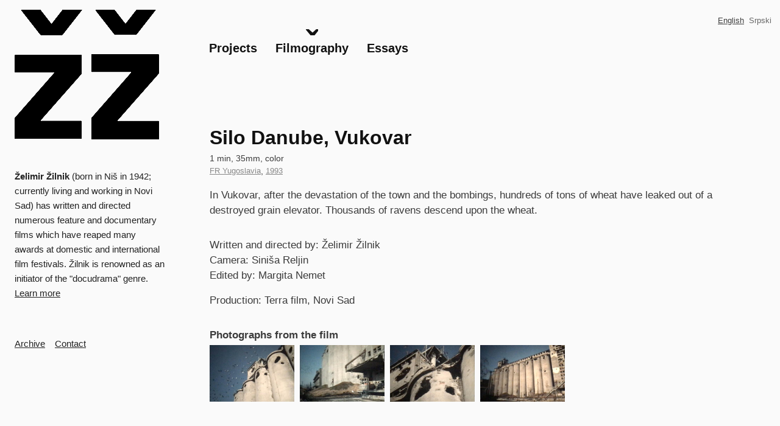

--- FILE ---
content_type: text/html; charset=UTF-8
request_url: https://zilnikzelimir.net/silo-danube-vukovar?page=0
body_size: 11207
content:


<!-- THEME DEBUG -->
<!-- THEME HOOK: 'html' -->
<!-- FILE NAME SUGGESTIONS:
   ▪️ html--node--88.html.twig
   ▪️ html--node--%.html.twig
   ▪️ html--node.html.twig
   ✅ html.html.twig
-->
<!-- BEGIN OUTPUT from 'themes/contrib/bartik/templates/classy/layout/html.html.twig' -->
<!DOCTYPE html>
<html lang="en" dir="ltr" prefix="content: http://purl.org/rss/1.0/modules/content/  dc: http://purl.org/dc/terms/  foaf: http://xmlns.com/foaf/0.1/  og: http://ogp.me/ns#  rdfs: http://www.w3.org/2000/01/rdf-schema#  schema: http://schema.org/  sioc: http://rdfs.org/sioc/ns#  sioct: http://rdfs.org/sioc/types#  skos: http://www.w3.org/2004/02/skos/core#  xsd: http://www.w3.org/2001/XMLSchema# ">
  <head>
    <meta charset="utf-8" />
<meta name="Generator" content="Drupal 10 (https://www.drupal.org)" />
<meta name="MobileOptimized" content="width" />
<meta name="HandheldFriendly" content="true" />
<meta name="viewport" content="width=device-width, initial-scale=1.0" />
<link rel="icon" href="/sites/default/files/favicon.png" type="image/png" />
<link rel="alternate" hreflang="en" href="https://zilnikzelimir.net/silo-danube-vukovar" />
<link rel="alternate" hreflang="sr" href="https://zilnikzelimir.net/sr/silos-dunav-vukovar" />
<link rel="canonical" href="https://zilnikzelimir.net/silo-danube-vukovar" />
<link rel="shortlink" href="https://zilnikzelimir.net/node/88" />

    <title>Silo Danube, Vukovar | Želimir Žilnik</title>
    <link rel="stylesheet" media="all" href="/sites/default/files/css/css_J6OnoIvhcmGeSnt366_KwzOVLOIp--hI0CRdBwIH9MY.css?delta=0&amp;language=en&amp;theme=zz_theme&amp;include=eJxtjEEOAiEMAD-E9EmmQEXcsjVt0YXXm2jiwXiZw2QyWVg0yQGFLjjYQxYlKDruyBFveASb5tQhoVFIqN42yIxmM_5Rncywkn02u2hHbutbVZaEfDKf3PYa1jr7lTr9-kejp8GbsUsZTC8mk0C8" />
<link rel="stylesheet" media="all" href="/sites/default/files/css/css_y9Sz5daXMr_nnIC4qhSY5F_B6-nLtM6VYK6acsjrTa4.css?delta=1&amp;language=en&amp;theme=zz_theme&amp;include=eJxtjEEOAiEMAD-E9EmmQEXcsjVt0YXXm2jiwXiZw2QyWVg0yQGFLjjYQxYlKDruyBFveASb5tQhoVFIqN42yIxmM_5Rncywkn02u2hHbutbVZaEfDKf3PYa1jr7lTr9-kejp8GbsUsZTC8mk0C8" />
<link rel="stylesheet" media="print" href="/sites/default/files/css/css_pdrnanyhHyqXrm1JE4zroZn4agIfFasZiBMfNa0uSfE.css?delta=2&amp;language=en&amp;theme=zz_theme&amp;include=eJxtjEEOAiEMAD-E9EmmQEXcsjVt0YXXm2jiwXiZw2QyWVg0yQGFLjjYQxYlKDruyBFveASb5tQhoVFIqN42yIxmM_5Rncywkn02u2hHbutbVZaEfDKf3PYa1jr7lTr9-kejp8GbsUsZTC8mk0C8" />
<link rel="stylesheet" media="all" href="//cdnjs.cloudflare.com/ajax/libs/simple-line-icons/2.4.1/css/simple-line-icons.css" />
<link rel="stylesheet" media="all" href="/sites/default/files/css/css_95M3Eu7ycmZW6uqSscmvF70VgneW8SOm0y1o83I69Aw.css?delta=4&amp;language=en&amp;theme=zz_theme&amp;include=eJxtjEEOAiEMAD-E9EmmQEXcsjVt0YXXm2jiwXiZw2QyWVg0yQGFLjjYQxYlKDruyBFveASb5tQhoVFIqN42yIxmM_5Rncywkn02u2hHbutbVZaEfDKf3PYa1jr7lTr9-kejp8GbsUsZTC8mk0C8" />

    
  </head>
  <body class="layout-one-sidebar layout-sidebar-first path-node page-node-type-film">
        <a href="#main-content" class="visually-hidden focusable skip-link">
      Skip to main content
    </a>
    
    

<!-- THEME DEBUG -->
<!-- THEME HOOK: 'off_canvas_page_wrapper' -->
<!-- BEGIN OUTPUT from 'core/modules/system/templates/off-canvas-page-wrapper.html.twig' -->
  <div class="dialog-off-canvas-main-canvas" data-off-canvas-main-canvas>
    

<!-- THEME DEBUG -->
<!-- THEME HOOK: 'page' -->
<!-- FILE NAME SUGGESTIONS:
   ▪️ page--node--88.html.twig
   ▪️ page--node--%.html.twig
   ▪️ page--node.html.twig
   ✅ page.html.twig
-->
<!-- 💡 BEGIN CUSTOM TEMPLATE OUTPUT from 'themes/custom/zz_theme/templates/page.html.twig' -->
<div id="page-wrapper">
  <div id="page">
    <header id="header" class="header" role="banner" aria-label="Site header">
      <div class="section layout-container clearfix">
        
        

<!-- THEME DEBUG -->
<!-- THEME HOOK: 'region' -->
<!-- FILE NAME SUGGESTIONS:
   ✅ region--header.html.twig
   ▪️ region.html.twig
-->
<!-- 💡 BEGIN CUSTOM TEMPLATE OUTPUT from 'themes/custom/zz_theme/templates/region--header.html.twig' -->
  <div class="clearfix region region-header">
    

<!-- THEME DEBUG -->
<!-- THEME HOOK: 'block' -->
<!-- FILE NAME SUGGESTIONS:
   ▪️ block--zz-theme-branding.html.twig
   ✅ block--system-branding-block.html.twig
   ▪️ block--system.html.twig
   ▪️ block.html.twig
-->
<!-- 💡 BEGIN CUSTOM TEMPLATE OUTPUT from 'themes/custom/zz_theme/templates/blocks/block--system-branding-block.html.twig' -->
<div id="block-zz-theme-branding" class="clearfix site-branding block block-system block-system-branding-block">
  
    
        <a href="/index.php/" title="Home" rel="home" class="site-branding__logo">
      <img src="/sites/default/files/zz_logo_0.png" alt="Home" />
    </a>
        <div class="site-branding__text">
              <div class="site-branding__name">
          <a href="/index.php/" title="Home" rel="home">Želimir Žilnik</a>
        </div>
                </div>
  </div>

<!-- END CUSTOM TEMPLATE OUTPUT from 'themes/custom/zz_theme/templates/blocks/block--system-branding-block.html.twig' -->



<!-- THEME DEBUG -->
<!-- THEME HOOK: 'block' -->
<!-- FILE NAME SUGGESTIONS:
   ▪️ block--main.html.twig
   ▪️ block--system-menu-block--main-menu.html.twig
   ✅ block--system-menu-block.html.twig
   ▪️ block--system.html.twig
   ▪️ block.html.twig
-->
<!-- 💡 BEGIN CUSTOM TEMPLATE OUTPUT from 'themes/custom/zz_theme/templates/blocks/block--system-menu-block.html.twig' -->
<nav role="navigation" aria-labelledby="block-main-menu" id="block-main" class="block block-menu navigation menu--main-menu">
            
  <h2 class="visually-hidden" id="block-main-menu">Main</h2>
  

        <div class="content">
            <div class="menu-toggle-target menu-toggle-target-show" id="show-block-main"></div>
      <div class="menu-toggle-target" id="hide-block-main"></div>
      <a class="menu-toggle" href="#show-block-main">Show &mdash; Main</a>
      <a class="menu-toggle menu-toggle--hide" href="#hide-block-main">Hide &mdash; Main</a>
      

<!-- THEME DEBUG -->
<!-- THEME HOOK: 'menu__main_menu' -->
<!-- FILE NAME SUGGESTIONS:
   ▪️ menu--main-menu.html.twig
   ✅ menu.html.twig
-->
<!-- 💡 BEGIN CUSTOM TEMPLATE OUTPUT from 'themes/custom/zz_theme/templates/menu.html.twig' -->


                       <ul class="clearfix menu-main-menu">     
               
      
            <li class="item-projects item__parent menu-main-menu-item item__expanded menu-main-menu-item-expanded icon-arrow-down">                <a href="/projects" class="expandable__link menu-main-menu-link" data-drupal-link-system-path="projects">Projects</a>
                                         <ul class="clearfix menu-main-menu-submenu">     
               
      
            <li class="item-past-•-an-introduction-to-the-problem menu-main-menu-item icon-arrow-down">                <a href="/project/past-an-introduction-to-the-problem" title="Past: an Introduction to the Problem is part of the “Peripheral Visions—Towards Trans(l)national Publishing Culture,” a partnership project implemented by the Kulturtreger, Maska, eipcp, kuda.org, Kontrapunkt, Multimedia Institute" class="menu-main-menu-link" data-drupal-link-system-path="node/112">Past • An Introduction to the Problem</a>
              </li>
               
      
            <li class="item-shadow-citizens menu-main-menu-item icon-arrow-down">                <a href="/project/zelimir-zilnik-shadow-citizens" class="menu-main-menu-link" data-drupal-link-system-path="node/73">Shadow citizens</a>
              </li>
               
      
            <li class="item-an-introduction-to-the-past menu-main-menu-item icon-arrow-down">                <a href="/project/introduction-past" class="menu-main-menu-link" data-drupal-link-system-path="node/72">An introduction to the past</a>
              </li>
               
      
            <li class="item-for-an-idea-–-against-the-status-quo menu-main-menu-item icon-arrow-down">                <a href="/project/idea-against-status-quo" class="menu-main-menu-link" data-drupal-link-system-path="node/71">For an Idea – Against the Status Quo</a>
              </li>
        </ul>
                 </li>
               
      
            <li class="item-filmography menu-main-menu-item icon-arrow-down">                <a href="/filmography" class="menu-main-menu-link" data-drupal-link-system-path="filmography">Filmography</a>
              </li>
               
      
            <li class="item-essays menu-main-menu-item icon-arrow-down">                <a href="/essays" class="menu-main-menu-link" data-drupal-link-system-path="essays">Essays</a>
              </li>
        </ul>
   

<!-- END CUSTOM TEMPLATE OUTPUT from 'themes/custom/zz_theme/templates/menu.html.twig' -->


    </div>
  </nav>

<!-- END CUSTOM TEMPLATE OUTPUT from 'themes/custom/zz_theme/templates/blocks/block--system-menu-block.html.twig' -->



<!-- THEME DEBUG -->
<!-- THEME HOOK: 'block' -->
<!-- FILE NAME SUGGESTIONS:
   ▪️ block--languageswitcher-2.html.twig
   ▪️ block--language-block--language-interface.html.twig
   ▪️ block--language-block.html.twig
   ▪️ block--language.html.twig
   ✅ block.html.twig
-->
<!-- 💡 BEGIN CUSTOM TEMPLATE OUTPUT from 'themes/custom/zz_theme/templates/blocks/block.html.twig' -->
<div class="language-switcher-language-url grey block block-language block-language-blocklanguage-interface" id="block-languageswitcher-2" role="navigation">
  
    
      <div class="content">
      

<!-- THEME DEBUG -->
<!-- THEME HOOK: 'links__language_block' -->
<!-- FILE NAME SUGGESTIONS:
   ▪️ links--language-block.html.twig
   ✅ links.html.twig
-->
<!-- 💡 BEGIN CUSTOM TEMPLATE OUTPUT from 'themes/custom/zz_theme/templates/links.html.twig' -->
<ul class="links"><li hreflang="en" data-drupal-link-query="{&quot;page&quot;:&quot;0&quot;}" data-drupal-link-system-path="node/88" class="en grey is-active" aria-current="page"><a href="/silo-danube-vukovar?page=0" class="language-link is-active" hreflang="en" data-drupal-link-query="{&quot;page&quot;:&quot;0&quot;}" data-drupal-link-system-path="node/88" aria-current="page">English</a></li><li hreflang="sr" data-drupal-link-query="{&quot;page&quot;:&quot;0&quot;}" data-drupal-link-system-path="node/88" class="sr"><a href="/sr/silos-dunav-vukovar?page=0" class="language-link" hreflang="sr" data-drupal-link-query="{&quot;page&quot;:&quot;0&quot;}" data-drupal-link-system-path="node/88">Srpski</a></li></ul>
<!-- END CUSTOM TEMPLATE OUTPUT from 'themes/custom/zz_theme/templates/links.html.twig' -->


    </div>
  </div>

<!-- END CUSTOM TEMPLATE OUTPUT from 'themes/custom/zz_theme/templates/blocks/block.html.twig' -->


  </div>

<!-- END CUSTOM TEMPLATE OUTPUT from 'themes/custom/zz_theme/templates/region--header.html.twig' -->


        
      </div>
     
    </header>
    
          <div class="highlighted">
        <aside class="layout-container section clearfix" role="complementary">
          

<!-- THEME DEBUG -->
<!-- THEME HOOK: 'region' -->
<!-- FILE NAME SUGGESTIONS:
   ▪️ region--highlighted.html.twig
   ✅ region.html.twig
-->
<!-- BEGIN OUTPUT from 'themes/contrib/bartik/templates/classy/layout/region.html.twig' -->
  <div class="region region-highlighted">
    

<!-- THEME DEBUG -->
<!-- THEME HOOK: 'block' -->
<!-- FILE NAME SUGGESTIONS:
   ▪️ block--zz-theme-messages.html.twig
   ✅ block--system-messages-block.html.twig
   ▪️ block--system.html.twig
   ▪️ block.html.twig
-->
<!-- BEGIN OUTPUT from 'core/modules/system/templates/block--system-messages-block.html.twig' -->
<div data-drupal-messages-fallback class="hidden"></div>

<!-- END OUTPUT from 'core/modules/system/templates/block--system-messages-block.html.twig' -->


  </div>

<!-- END OUTPUT from 'themes/contrib/bartik/templates/classy/layout/region.html.twig' -->


        </aside>
      </div>
            <div id="main-wrapper" class="layout-main-wrapper layout-container clearfix">
      <div id="main" class="layout-main clearfix">
                <main id="content" class="column main-content" role="main">
          <section class="section">
            <a id="main-content" tabindex="-1"></a>
            

<!-- THEME DEBUG -->
<!-- THEME HOOK: 'region' -->
<!-- FILE NAME SUGGESTIONS:
   ▪️ region--content.html.twig
   ✅ region.html.twig
-->
<!-- BEGIN OUTPUT from 'themes/contrib/bartik/templates/classy/layout/region.html.twig' -->
  <div class="region region-content">
    

<!-- THEME DEBUG -->
<!-- THEME HOOK: 'node' -->
<!-- FILE NAME SUGGESTIONS:
   ▪️ node--88--full.html.twig
   ▪️ node--88.html.twig
   ▪️ node--film--full.html.twig
   ✅ node--film.html.twig
   ▪️ node--full.html.twig
   ▪️ node.html.twig
-->
<!-- 💡 BEGIN CUSTOM TEMPLATE OUTPUT from 'themes/custom/zz_theme/templates/node/node--film.html.twig' -->



<article data-history-node-id="88" about="/silo-danube-vukovar" class="node node--type-film node-film node--view-mode-full clearfix">
  <header>
    
        
    
    <h1 class="node__title">
      

<!-- THEME DEBUG -->
<!-- THEME HOOK: 'field' -->
<!-- FILE NAME SUGGESTIONS:
   ▪️ field--node--title--film.html.twig
   ✅ field--node--title.html.twig
   ▪️ field--node--film.html.twig
   ▪️ field--title.html.twig
   ▪️ field--string.html.twig
   ▪️ field.html.twig
-->
<!-- BEGIN OUTPUT from 'themes/contrib/bartik/templates/classy/field/field--node--title.html.twig' -->
<span class="field field--name-title field--type-string field--label-hidden">Silo Danube, Vukovar</span>

<!-- END OUTPUT from 'themes/contrib/bartik/templates/classy/field/field--node--title.html.twig' -->


    </h1>

    

<!-- THEME DEBUG -->
<!-- THEME HOOK: 'field' -->
<!-- FILE NAME SUGGESTIONS:
   ▪️ field--node--field-technical-data--film.html.twig
   ▪️ field--node--field-technical-data.html.twig
   ▪️ field--node--film.html.twig
   ▪️ field--field-technical-data.html.twig
   ✅ field--text.html.twig
   ▪️ field.html.twig
-->
<!-- BEGIN OUTPUT from 'themes/contrib/bartik/templates/classy/field/field--text.html.twig' -->

  <div class="clearfix text-formatted field field--name-field-technical-data field--type-text field--label-visually_hidden">
    <div class="field__label visually-hidden">Technical data</div>
              <div class="field__item">1 min, 35mm, color</div>
          </div>

<!-- END OUTPUT from 'themes/contrib/bartik/templates/classy/field/field--text.html.twig' -->



    <div class="taxonomy">
      <a class="grey" href="/filmography?term=FR%20Yugoslavia">

<!-- THEME DEBUG -->
<!-- THEME HOOK: 'field' -->
<!-- FILE NAME SUGGESTIONS:
   ▪️ field--node--field-country-of-production--film.html.twig
   ▪️ field--node--field-country-of-production.html.twig
   ▪️ field--node--film.html.twig
   ▪️ field--field-country-of-production.html.twig
   ▪️ field--list-string.html.twig
   ✅ field.html.twig
-->
<!-- BEGIN OUTPUT from 'themes/contrib/bartik/templates/classy/field/field.html.twig' -->

  <div class="field field--name-field-country-of-production field--type-list-string field--label-visually_hidden">
    <div class="field__label visually-hidden">Country of Production</div>
          <div class="field__items">
              <div class="field__item">FR Yugoslavia</div>
              </div>
      </div>

<!-- END OUTPUT from 'themes/contrib/bartik/templates/classy/field/field.html.twig' -->

</a>,&nbsp;
      <a class="grey" href="/filmography?term=1993">

<!-- THEME DEBUG -->
<!-- THEME HOOK: 'field' -->
<!-- FILE NAME SUGGESTIONS:
   ▪️ field--node--field-year-of-production--film.html.twig
   ▪️ field--node--field-year-of-production.html.twig
   ▪️ field--node--film.html.twig
   ▪️ field--field-year-of-production.html.twig
   ▪️ field--list-string.html.twig
   ✅ field.html.twig
-->
<!-- BEGIN OUTPUT from 'themes/contrib/bartik/templates/classy/field/field.html.twig' -->

  <div class="field field--name-field-year-of-production field--type-list-string field--label-visually_hidden">
    <div class="field__label visually-hidden">Year of Production</div>
              <div class="field__item">1993</div>
          </div>

<!-- END OUTPUT from 'themes/contrib/bartik/templates/classy/field/field.html.twig' -->

</a>
    </div>

  </header>

  <div  class="node__content clearfix">

          
        

<!-- THEME DEBUG -->
<!-- THEME HOOK: 'field' -->
<!-- FILE NAME SUGGESTIONS:
   ▪️ field--node--body--film.html.twig
   ▪️ field--node--body.html.twig
   ▪️ field--node--film.html.twig
   ▪️ field--body.html.twig
   ✅ field--text-with-summary.html.twig
   ▪️ field.html.twig
-->
<!-- BEGIN OUTPUT from 'themes/contrib/bartik/templates/classy/field/field--text-with-summary.html.twig' -->

  <div class="clearfix text-formatted field field--name-body field--type-text-with-summary field--label-visually_hidden">
    <div class="field__label visually-hidden">Synopsis</div>
              <div class="field__item"><p>In Vukovar, after the devastation of the town and the bombings, hundreds of tons of wheat have leaked out of a destroyed grain elevator. Thousands of ravens descend upon the wheat.</p></div>
          </div>

<!-- END OUTPUT from 'themes/contrib/bartik/templates/classy/field/field--text-with-summary.html.twig' -->


        

<!-- THEME DEBUG -->
<!-- THEME HOOK: 'field' -->
<!-- FILE NAME SUGGESTIONS:
   ▪️ field--node--field-credits--film.html.twig
   ▪️ field--node--field-credits.html.twig
   ▪️ field--node--film.html.twig
   ▪️ field--field-credits.html.twig
   ✅ field--text-long.html.twig
   ▪️ field.html.twig
-->
<!-- BEGIN OUTPUT from 'themes/contrib/bartik/templates/classy/field/field--text-long.html.twig' -->

  <div class="clearfix text-formatted field field--name-field-credits field--type-text-long field--label-visually_hidden">
    <div class="field__label visually-hidden">Credits</div>
              <div class="field__item"><p>Written and directed by: Želimir Žilnik<br>
Camera: Siniša Reljin<br>
Edited by: Margita Nemet</p>

<p>Production: Terra film, Novi Sad</p></div>
          </div>

<!-- END OUTPUT from 'themes/contrib/bartik/templates/classy/field/field--text-long.html.twig' -->



                  

<!-- THEME DEBUG -->
<!-- THEME HOOK: 'field' -->
<!-- FILE NAME SUGGESTIONS:
   ▪️ field--node--field-poster-photo--film.html.twig
   ▪️ field--node--field-poster-photo.html.twig
   ▪️ field--node--film.html.twig
   ▪️ field--field-poster-photo.html.twig
   ▪️ field--image.html.twig
   ✅ field.html.twig
-->
<!-- BEGIN OUTPUT from 'themes/contrib/bartik/templates/classy/field/field.html.twig' -->

  <div class="flex-grid field field--name-field-poster-photo field--type-image field--label-above">
    <div class="field__label">Photographs from the film</div>
          <div class="field__items">
              <div class="field__item">

<!-- THEME DEBUG -->
<!-- THEME HOOK: 'colorbox_formatter' -->
<!-- BEGIN OUTPUT from 'modules/contrib/colorbox/templates/colorbox-formatter.html.twig' -->

<a href="https://zilnikzelimir.net/sites/default/files/film/poster/2018-04/Silos%20Dunav%20Vukovar%2001_0.jpg" aria-label="{&quot;alt&quot;:&quot;Silos Dunav, Vukovar&quot;}" role="button"  title="" data-colorbox-gallery="gallery-film-88-sgjokjZoTz0" class="colorbox" aria-controls="colorbox-y_nxfxptLpw" data-cbox-img-attrs="{&quot;alt&quot;:&quot;Silos Dunav, Vukovar&quot;}">

<!-- THEME DEBUG -->
<!-- THEME HOOK: 'image_style' -->
<!-- BEGIN OUTPUT from 'core/modules/image/templates/image-style.html.twig' -->


<!-- THEME DEBUG -->
<!-- THEME HOOK: 'image' -->
<!-- BEGIN OUTPUT from 'themes/contrib/bartik/templates/classy/field/image.html.twig' -->
<img id="colorbox-y_nxfxptLpw" src="/sites/default/files/styles/listing_cropped_wide/public/film/poster/2018-04/Silos%20Dunav%20Vukovar%2001_0.jpg?itok=TSypAo_5" width="480" height="320" alt="Silos Dunav, Vukovar" loading="lazy" typeof="foaf:Image" class="image-style-listing-cropped-wide" />

<!-- END OUTPUT from 'themes/contrib/bartik/templates/classy/field/image.html.twig' -->



<!-- END OUTPUT from 'core/modules/image/templates/image-style.html.twig' -->

</a>

<!-- END OUTPUT from 'modules/contrib/colorbox/templates/colorbox-formatter.html.twig' -->

</div>
          <div class="field__item">

<!-- THEME DEBUG -->
<!-- THEME HOOK: 'colorbox_formatter' -->
<!-- BEGIN OUTPUT from 'modules/contrib/colorbox/templates/colorbox-formatter.html.twig' -->

<a href="https://zilnikzelimir.net/sites/default/files/film/poster/2018-04/Silos%20Dunav%20Vukovar%2002_0.jpg" aria-label="{&quot;alt&quot;:&quot;Silos Dunav, Vukovar&quot;}" role="button"  title="" data-colorbox-gallery="gallery-film-88-sgjokjZoTz0" class="colorbox" aria-controls="colorbox-S7tF3EVg7po" data-cbox-img-attrs="{&quot;alt&quot;:&quot;Silos Dunav, Vukovar&quot;}">

<!-- THEME DEBUG -->
<!-- THEME HOOK: 'image_style' -->
<!-- BEGIN OUTPUT from 'core/modules/image/templates/image-style.html.twig' -->


<!-- THEME DEBUG -->
<!-- THEME HOOK: 'image' -->
<!-- BEGIN OUTPUT from 'themes/contrib/bartik/templates/classy/field/image.html.twig' -->
<img id="colorbox-S7tF3EVg7po" src="/sites/default/files/styles/listing_cropped_wide/public/film/poster/2018-04/Silos%20Dunav%20Vukovar%2002_0.jpg?itok=xRBUDgzA" width="480" height="320" alt="Silos Dunav, Vukovar" loading="lazy" typeof="foaf:Image" class="image-style-listing-cropped-wide" />

<!-- END OUTPUT from 'themes/contrib/bartik/templates/classy/field/image.html.twig' -->



<!-- END OUTPUT from 'core/modules/image/templates/image-style.html.twig' -->

</a>

<!-- END OUTPUT from 'modules/contrib/colorbox/templates/colorbox-formatter.html.twig' -->

</div>
          <div class="field__item">

<!-- THEME DEBUG -->
<!-- THEME HOOK: 'colorbox_formatter' -->
<!-- BEGIN OUTPUT from 'modules/contrib/colorbox/templates/colorbox-formatter.html.twig' -->

<a href="https://zilnikzelimir.net/sites/default/files/film/poster/2018-04/Silos%20Dunav%20Vukovar%2003_0.jpg" aria-label="{&quot;alt&quot;:&quot;Silos Dunav, Vukovar&quot;}" role="button"  title="" data-colorbox-gallery="gallery-film-88-sgjokjZoTz0" class="colorbox" aria-controls="colorbox-IbHXmgLgDlQ" data-cbox-img-attrs="{&quot;alt&quot;:&quot;Silos Dunav, Vukovar&quot;}">

<!-- THEME DEBUG -->
<!-- THEME HOOK: 'image_style' -->
<!-- BEGIN OUTPUT from 'core/modules/image/templates/image-style.html.twig' -->


<!-- THEME DEBUG -->
<!-- THEME HOOK: 'image' -->
<!-- BEGIN OUTPUT from 'themes/contrib/bartik/templates/classy/field/image.html.twig' -->
<img id="colorbox-IbHXmgLgDlQ" src="/sites/default/files/styles/listing_cropped_wide/public/film/poster/2018-04/Silos%20Dunav%20Vukovar%2003_0.jpg?itok=QX04oIN5" width="480" height="320" alt="Silos Dunav, Vukovar" loading="lazy" typeof="foaf:Image" class="image-style-listing-cropped-wide" />

<!-- END OUTPUT from 'themes/contrib/bartik/templates/classy/field/image.html.twig' -->



<!-- END OUTPUT from 'core/modules/image/templates/image-style.html.twig' -->

</a>

<!-- END OUTPUT from 'modules/contrib/colorbox/templates/colorbox-formatter.html.twig' -->

</div>
          <div class="field__item">

<!-- THEME DEBUG -->
<!-- THEME HOOK: 'colorbox_formatter' -->
<!-- BEGIN OUTPUT from 'modules/contrib/colorbox/templates/colorbox-formatter.html.twig' -->

<a href="https://zilnikzelimir.net/sites/default/files/film/poster/2018-04/Silos%20Dunav%20Vukovar%2004_0.jpg" aria-label="{&quot;alt&quot;:&quot;Silos Dunav, Vukovar&quot;}" role="button"  title="" data-colorbox-gallery="gallery-film-88-sgjokjZoTz0" class="colorbox" aria-controls="colorbox-L7dRs1Wbwh0" data-cbox-img-attrs="{&quot;alt&quot;:&quot;Silos Dunav, Vukovar&quot;}">

<!-- THEME DEBUG -->
<!-- THEME HOOK: 'image_style' -->
<!-- BEGIN OUTPUT from 'core/modules/image/templates/image-style.html.twig' -->


<!-- THEME DEBUG -->
<!-- THEME HOOK: 'image' -->
<!-- BEGIN OUTPUT from 'themes/contrib/bartik/templates/classy/field/image.html.twig' -->
<img id="colorbox-L7dRs1Wbwh0" src="/sites/default/files/styles/listing_cropped_wide/public/film/poster/2018-04/Silos%20Dunav%20Vukovar%2004_0.jpg?itok=SpF86ur2" width="480" height="320" alt="Silos Dunav, Vukovar" loading="lazy" typeof="foaf:Image" class="image-style-listing-cropped-wide" />

<!-- END OUTPUT from 'themes/contrib/bartik/templates/classy/field/image.html.twig' -->



<!-- END OUTPUT from 'core/modules/image/templates/image-style.html.twig' -->

</a>

<!-- END OUTPUT from 'modules/contrib/colorbox/templates/colorbox-formatter.html.twig' -->

</div>
              </div>
      </div>

<!-- END OUTPUT from 'themes/contrib/bartik/templates/classy/field/field.html.twig' -->


        
                  
        
      
    
    

    

<!-- THEME DEBUG -->
<!-- THEME HOOK: 'links__node' -->
<!-- FILE NAME SUGGESTIONS:
   ✅ links--node.html.twig
   ✅ links--node.html.twig
   ▪️ links.html.twig
-->
<!-- BEGIN OUTPUT from 'themes/contrib/bartik/templates/classy/content/links--node.html.twig' -->

<!-- END OUTPUT from 'themes/contrib/bartik/templates/classy/content/links--node.html.twig' -->



  </div>





</article>

<!-- END CUSTOM TEMPLATE OUTPUT from 'themes/custom/zz_theme/templates/node/node--film.html.twig' -->


  </div>

<!-- END OUTPUT from 'themes/contrib/bartik/templates/classy/layout/region.html.twig' -->


          </section>
        </main>
                  <div id="sidebar-first" class="column sidebar">
            <aside class="section" role="complementary">
              

<!-- THEME DEBUG -->
<!-- THEME HOOK: 'region' -->
<!-- FILE NAME SUGGESTIONS:
   ▪️ region--sidebar-first.html.twig
   ✅ region.html.twig
-->
<!-- BEGIN OUTPUT from 'themes/contrib/bartik/templates/classy/layout/region.html.twig' -->
  <div class="region region-sidebar-first">
    

<!-- THEME DEBUG -->
<!-- THEME HOOK: 'block' -->
<!-- FILE NAME SUGGESTIONS:
   ▪️ block--biography.html.twig
   ▪️ block--block-content--69e5f40a-6ded-4f86-9997-04777a5eb191.html.twig
   ▪️ block--block-content--id-view--biography--full.html.twig
   ▪️ block--block-content--id--biography.html.twig
   ▪️ block--block-content--view-type--node-teaser-block--full.html.twig
   ▪️ block--block-content--type--node-teaser-block.html.twig
   ▪️ block--block-content--view--full.html.twig
   ▪️ block--block-content.html.twig
   ✅ block.html.twig
-->
<!-- 💡 BEGIN CUSTOM TEMPLATE OUTPUT from 'themes/custom/zz_theme/templates/blocks/block.html.twig' -->
<div id="block-biography" class="block block-block-content block-block-content69e5f40a-6ded-4f86-9997-04777a5eb191">
  
    
      <div class="content">
      

<!-- THEME DEBUG -->
<!-- THEME HOOK: 'field' -->
<!-- FILE NAME SUGGESTIONS:
   ▪️ field--block-content--field-referenced-node--node-teaser-block.html.twig
   ▪️ field--block-content--field-referenced-node.html.twig
   ▪️ field--block-content--node-teaser-block.html.twig
   ▪️ field--field-referenced-node.html.twig
   ▪️ field--entity-reference.html.twig
   ✅ field.html.twig
-->
<!-- BEGIN OUTPUT from 'themes/contrib/bartik/templates/classy/field/field.html.twig' -->

            <div class="field field--name-field-referenced-node field--type-entity-reference field--label-hidden field__item">

<!-- THEME DEBUG -->
<!-- THEME HOOK: 'node' -->
<!-- FILE NAME SUGGESTIONS:
   ▪️ node--53--teaser.html.twig
   ▪️ node--53.html.twig
   ✅ node--page--teaser.html.twig
   ▪️ node--page.html.twig
   ▪️ node--teaser.html.twig
   ▪️ node.html.twig
-->
<!-- 💡 BEGIN CUSTOM TEMPLATE OUTPUT from 'themes/custom/zz_theme/templates/node/node--page--teaser.html.twig' -->

<article data-history-node-id="53" about="/biography" class="node node--type-page node--view-mode-teaser clearfix">
  <header>
    
          <h2 class="node__title visually-hidden">
        <a href="/biography" rel="bookmark">

<!-- THEME DEBUG -->
<!-- THEME HOOK: 'field' -->
<!-- FILE NAME SUGGESTIONS:
   ▪️ field--node--title--page.html.twig
   ✅ field--node--title.html.twig
   ▪️ field--node--page.html.twig
   ▪️ field--title.html.twig
   ▪️ field--string.html.twig
   ▪️ field.html.twig
-->
<!-- BEGIN OUTPUT from 'themes/contrib/bartik/templates/classy/field/field--node--title.html.twig' -->
<span class="field field--name-title field--type-string field--label-hidden">Biography</span>

<!-- END OUTPUT from 'themes/contrib/bartik/templates/classy/field/field--node--title.html.twig' -->

</a>
      </h2>
        
      </header>
  <div class="node__content clearfix">
    

<!-- THEME DEBUG -->
<!-- THEME HOOK: 'field' -->
<!-- FILE NAME SUGGESTIONS:
   ▪️ field--node--body--page.html.twig
   ▪️ field--node--body.html.twig
   ▪️ field--node--page.html.twig
   ▪️ field--body.html.twig
   ✅ field--text-with-summary.html.twig
   ▪️ field.html.twig
-->
<!-- BEGIN OUTPUT from 'themes/contrib/bartik/templates/classy/field/field--text-with-summary.html.twig' -->

            <div class="clearfix text-formatted field field--name-body field--type-text-with-summary field--label-hidden field__item"><strong>Želimir Žilnik</strong> (born in Niš in 1942; currently living and working in Novi Sad) has written and directed numerous feature and documentary films which have reaped many awards at domestic and international film festivals. Žilnik is renowned as an initiator of the "docudrama" genre.</div>
      
<!-- END OUTPUT from 'themes/contrib/bartik/templates/classy/field/field--text-with-summary.html.twig' -->



<!-- THEME DEBUG -->
<!-- THEME HOOK: 'links__node' -->
<!-- FILE NAME SUGGESTIONS:
   ✅ links--node.html.twig
   ✅ links--node.html.twig
   ▪️ links.html.twig
-->
<!-- BEGIN OUTPUT from 'themes/contrib/bartik/templates/classy/content/links--node.html.twig' -->
  <div class="node__links">
    <ul class="links inline"><li class="node-readmore"><a href="/biography" rel="tag" title="Biography" hreflang="en">Learn more</a></li></ul>  </div>

<!-- END OUTPUT from 'themes/contrib/bartik/templates/classy/content/links--node.html.twig' -->


  </div>
</article>

<!-- END CUSTOM TEMPLATE OUTPUT from 'themes/custom/zz_theme/templates/node/node--page--teaser.html.twig' -->

</div>
      
<!-- END OUTPUT from 'themes/contrib/bartik/templates/classy/field/field.html.twig' -->


    </div>
  </div>

<!-- END CUSTOM TEMPLATE OUTPUT from 'themes/custom/zz_theme/templates/blocks/block.html.twig' -->



<!-- THEME DEBUG -->
<!-- THEME HOOK: 'block' -->
<!-- FILE NAME SUGGESTIONS:
   ▪️ block--aboutproject.html.twig
   ▪️ block--block-content--32579012-5c60-4d31-987a-4bd455d7d3ea.html.twig
   ▪️ block--block-content--id-view--aboutproject--full.html.twig
   ▪️ block--block-content--id--aboutproject.html.twig
   ▪️ block--block-content--view-type--node-full-block--full.html.twig
   ▪️ block--block-content--type--node-full-block.html.twig
   ▪️ block--block-content--view--full.html.twig
   ▪️ block--block-content.html.twig
   ✅ block.html.twig
-->
<!-- 💡 BEGIN CUSTOM TEMPLATE OUTPUT from 'themes/custom/zz_theme/templates/blocks/block.html.twig' -->
<div id="block-aboutproject" class="block block-block-content block-block-content32579012-5c60-4d31-987a-4bd455d7d3ea">
  
    
      <div class="content">
      

<!-- THEME DEBUG -->
<!-- THEME HOOK: 'field' -->
<!-- FILE NAME SUGGESTIONS:
   ▪️ field--block-content--field-referenced-node--node-full-block.html.twig
   ▪️ field--block-content--field-referenced-node.html.twig
   ▪️ field--block-content--node-full-block.html.twig
   ▪️ field--field-referenced-node.html.twig
   ▪️ field--entity-reference.html.twig
   ✅ field.html.twig
-->
<!-- BEGIN OUTPUT from 'themes/contrib/bartik/templates/classy/field/field.html.twig' -->

            <div class="field field--name-field-referenced-node field--type-entity-reference field--label-hidden field__item">

<!-- THEME DEBUG -->
<!-- THEME HOOK: 'node' -->
<!-- FILE NAME SUGGESTIONS:
   ▪️ node--70--default.html.twig
   ▪️ node--70.html.twig
   ▪️ node--page--default.html.twig
   ✅ node--page.html.twig
   ▪️ node--default.html.twig
   ▪️ node.html.twig
-->
<!-- 💡 BEGIN CUSTOM TEMPLATE OUTPUT from 'themes/custom/zz_theme/templates/node/node--page.html.twig' -->

<article data-history-node-id="70" about="/index.php/about" class="node node--type-page node--view-mode-default clearfix">
  <header>
    
          <h2 class="node__title">
        <a href="/index.php/about" rel="bookmark">

<!-- THEME DEBUG -->
<!-- THEME HOOK: 'field' -->
<!-- FILE NAME SUGGESTIONS:
   ▪️ field--node--title--page.html.twig
   ✅ field--node--title.html.twig
   ▪️ field--node--page.html.twig
   ▪️ field--title.html.twig
   ▪️ field--string.html.twig
   ▪️ field.html.twig
-->
<!-- BEGIN OUTPUT from 'themes/contrib/bartik/templates/classy/field/field--node--title.html.twig' -->
<span class="field field--name-title field--type-string field--label-hidden">About</span>

<!-- END OUTPUT from 'themes/contrib/bartik/templates/classy/field/field--node--title.html.twig' -->

</a>
      </h2>
        
    
    <h1 class="node__title">
      

<!-- THEME DEBUG -->
<!-- THEME HOOK: 'field' -->
<!-- FILE NAME SUGGESTIONS:
   ▪️ field--node--title--page.html.twig
   ✅ field--node--title.html.twig
   ▪️ field--node--page.html.twig
   ▪️ field--title.html.twig
   ▪️ field--string.html.twig
   ▪️ field.html.twig
-->
<!-- BEGIN OUTPUT from 'themes/contrib/bartik/templates/classy/field/field--node--title.html.twig' -->
<span class="field field--name-title field--type-string field--label-hidden">About</span>

<!-- END OUTPUT from 'themes/contrib/bartik/templates/classy/field/field--node--title.html.twig' -->


    </h1>


  </header>
  <div class="node__content clearfix">

    
              

<!-- THEME DEBUG -->
<!-- THEME HOOK: 'field' -->
<!-- FILE NAME SUGGESTIONS:
   ▪️ field--node--body--page.html.twig
   ▪️ field--node--body.html.twig
   ▪️ field--node--page.html.twig
   ▪️ field--body.html.twig
   ✅ field--text-with-summary.html.twig
   ▪️ field.html.twig
-->
<!-- BEGIN OUTPUT from 'themes/contrib/bartik/templates/classy/field/field--text-with-summary.html.twig' -->

            <div class="clearfix text-formatted field field--name-body field--type-text-with-summary field--label-hidden field__item"><p>This web site gives an overview and is an attempt to create an educational research platform dedicated to the contextualization and problematization of the relationship between Žilnik's artistic engagement and the political and social environment of his work, from the beginning of 1967 to the present. Through a collection of three research projects, the diverse material that is before you is a corpus for further analysis, valorisation and systematization of Žilnik's cinematographic work.</p>

<p>This web site contains research essays, information about complete filmography and material (press clips, photographs and inserts from films) from the personal archive of Želimir Žilnik, who is the rights holder of published photographs and clips. We would like to thank Bora Ćosić for the permission to digitalize and publish within this project special issue&nbsp;No 3 of magazine ROK, dedicated to the Žilnik's movie Early Works, as well to all authors of published newspaper articles and authors of essays who are copyright holders of the given material. We would like to thank RTV for permissions to show&nbsp;films of&nbsp; Želimir Žilnik&nbsp;<em>First Trimester of Pavle Hromiš</em>, <em>The Comedy and Tragedy of Bora Joksimović</em>, <em>Vera and Eržika</em> during&nbsp;the online screening programs, and RTS on the permission to show films <em>Brooklyn-Gusinje</em>, <em>Dragoljub and Bogdan: Electricity</em>, G<em>ood morning&nbsp;Belgrade</em>.</p>

<p>Thank you RTV for the show to show during the screening of the next television film Želimir Žilnik</p>

<p>Publishing of this material has exclusively educational purpose and it is dedicated to future use in personal, research and and non-commercial intent. For any further use of the material, it is advisable to contact authors.</p>

<p>The web site is conceived as an initial platform and is the result of work on projects <a href="/project/idea-against-status-quo">“For an Idea – Against the Status Quo”</a> (vol.1 / vol.2) 2009-2011 which was realized in the co-production of <a href="http://kuda.org/">Center_kuda.org</a> and <a href="http://playground-produkcija.net/">Playground production</a> from Novi Sad, <a href="/project/introduction-past">“An Introduction to the Past”</a> 2009-2013 Center_kuda.org, and <a href="/project/shadow-citizens">“Shadow Citizens”</a> 2017-2018 realized in co-production of a curatorial collective <a href="http://www.whw.hr/novosti/index.html">What, how and for whom / WHW</a> from Zagreb and <a href="www.edith-russ-haus.de">Edith-Russ-Haus für Medienkunst</a> from Oldenburg.</p></div>
      
<!-- END OUTPUT from 'themes/contrib/bartik/templates/classy/field/field--text-with-summary.html.twig' -->


              
    
   

    

<!-- THEME DEBUG -->
<!-- THEME HOOK: 'links__node' -->
<!-- FILE NAME SUGGESTIONS:
   ✅ links--node.html.twig
   ✅ links--node.html.twig
   ▪️ links.html.twig
-->
<!-- BEGIN OUTPUT from 'themes/contrib/bartik/templates/classy/content/links--node.html.twig' -->

<!-- END OUTPUT from 'themes/contrib/bartik/templates/classy/content/links--node.html.twig' -->



  </div>
</article>

<!-- END CUSTOM TEMPLATE OUTPUT from 'themes/custom/zz_theme/templates/node/node--page.html.twig' -->

</div>
      
<!-- END OUTPUT from 'themes/contrib/bartik/templates/classy/field/field.html.twig' -->


    </div>
  </div>

<!-- END CUSTOM TEMPLATE OUTPUT from 'themes/custom/zz_theme/templates/blocks/block.html.twig' -->



<!-- THEME DEBUG -->
<!-- THEME HOOK: 'block' -->
<!-- FILE NAME SUGGESTIONS:
   ▪️ block--secondary.html.twig
   ▪️ block--system-menu-block--main.html.twig
   ✅ block--system-menu-block.html.twig
   ▪️ block--system.html.twig
   ▪️ block.html.twig
-->
<!-- 💡 BEGIN CUSTOM TEMPLATE OUTPUT from 'themes/custom/zz_theme/templates/blocks/block--system-menu-block.html.twig' -->
<nav role="navigation" aria-labelledby="block-secondary-menu" id="block-secondary" class="block block-menu navigation menu--main">
            
  <h2 class="visually-hidden" id="block-secondary-menu">Secondary</h2>
  

        <div class="content">
            <div class="menu-toggle-target menu-toggle-target-show" id="show-block-secondary"></div>
      <div class="menu-toggle-target" id="hide-block-secondary"></div>
      <a class="menu-toggle" href="#show-block-secondary">Show &mdash; Secondary</a>
      <a class="menu-toggle menu-toggle--hide" href="#hide-block-secondary">Hide &mdash; Secondary</a>
      

<!-- THEME DEBUG -->
<!-- THEME HOOK: 'menu__main' -->
<!-- FILE NAME SUGGESTIONS:
   ▪️ menu--main.html.twig
   ✅ menu.html.twig
-->
<!-- 💡 BEGIN CUSTOM TEMPLATE OUTPUT from 'themes/custom/zz_theme/templates/menu.html.twig' -->


                       <ul class="clearfix menu-main">     
               
      
            <li class="item-archive menu-main-item">                <a href="/archive" flag="1" class="expandable__link menu-main-link" rel="block-views-block-archive" data-drupal-link-system-path="archive">Archive</a>
              </li>
               
      
            <li class="item-contact menu-main-item">                <a href="/contact" class="menu-main-link" data-drupal-link-system-path="contact">Contact</a>
              </li>
        </ul>
   

<!-- END CUSTOM TEMPLATE OUTPUT from 'themes/custom/zz_theme/templates/menu.html.twig' -->


    </div>
  </nav>

<!-- END CUSTOM TEMPLATE OUTPUT from 'themes/custom/zz_theme/templates/blocks/block--system-menu-block.html.twig' -->



<!-- THEME DEBUG -->
<!-- THEME HOOK: 'block' -->
<!-- FILE NAME SUGGESTIONS:
   ▪️ block--views-block--archive.html.twig
   ▪️ block--views-block--pages-archive-mini.html.twig
   ▪️ block--views-block.html.twig
   ▪️ block--views.html.twig
   ✅ block.html.twig
-->
<!-- 💡 BEGIN CUSTOM TEMPLATE OUTPUT from 'themes/custom/zz_theme/templates/blocks/block.html.twig' -->
<div class="views-element-container block block-views block-views-blockpages-archive-mini" id="block-views-block-archive">
  
    
      <div class="content">
      

<!-- THEME DEBUG -->
<!-- THEME HOOK: 'container' -->
<!-- BEGIN OUTPUT from 'core/modules/system/templates/container.html.twig' -->
<div>

<!-- THEME DEBUG -->
<!-- THEME HOOK: 'views_view' -->
<!-- BEGIN OUTPUT from 'themes/contrib/bartik/templates/classy/views/views-view.html.twig' -->
<div class="view view-pages view-id-pages view-display-id-archive_mini js-view-dom-id-31ae950ca75823ff00a5880f3b51c4aee186854102bffb8254f3c957d00f0b08">
  
    
      
      <div class="view-content">
      

<!-- THEME DEBUG -->
<!-- THEME HOOK: 'views_view_list' -->
<!-- BEGIN OUTPUT from 'core/modules/views/templates/views-view-list.html.twig' -->
<div class="item-list">
  
  <ul>

          <li>

<!-- THEME DEBUG -->
<!-- THEME HOOK: 'views_view_fields' -->
<!-- BEGIN OUTPUT from 'core/modules/views/templates/views-view-fields.html.twig' -->


<!-- THEME DEBUG -->
<!-- THEME HOOK: 'views_view_field' -->
<!-- BEGIN OUTPUT from 'core/modules/views/templates/views-view-field.html.twig' -->

<!-- END OUTPUT from 'core/modules/views/templates/views-view-field.html.twig' -->



<!-- THEME DEBUG -->
<!-- THEME HOOK: 'views_view_field' -->
<!-- BEGIN OUTPUT from 'core/modules/views/templates/views-view-field.html.twig' -->


<!-- THEME DEBUG -->
<!-- THEME HOOK: 'field' -->
<!-- FILE NAME SUGGESTIONS:
   ▪️ field--node--title--page.html.twig
   ✅ field--node--title.html.twig
   ▪️ field--node--page.html.twig
   ▪️ field--title.html.twig
   ▪️ field--string.html.twig
   ▪️ field.html.twig
-->
<!-- BEGIN OUTPUT from 'themes/contrib/bartik/templates/classy/field/field--node--title.html.twig' -->
<span class="field field--name-title field--type-string field--label-above"><a href="/project/zelimir-zilnik-shadow-citizens-1" hreflang="en">Želimir Žilnik. Shadow Citizens</a></span>

<!-- END OUTPUT from 'themes/contrib/bartik/templates/classy/field/field--node--title.html.twig' -->


<!-- END OUTPUT from 'core/modules/views/templates/views-view-field.html.twig' -->


<!-- END OUTPUT from 'core/modules/views/templates/views-view-fields.html.twig' -->

</li>
          <li>

<!-- THEME DEBUG -->
<!-- THEME HOOK: 'views_view_fields' -->
<!-- BEGIN OUTPUT from 'core/modules/views/templates/views-view-fields.html.twig' -->


<!-- THEME DEBUG -->
<!-- THEME HOOK: 'views_view_field' -->
<!-- BEGIN OUTPUT from 'core/modules/views/templates/views-view-field.html.twig' -->

<!-- END OUTPUT from 'core/modules/views/templates/views-view-field.html.twig' -->



<!-- THEME DEBUG -->
<!-- THEME HOOK: 'views_view_field' -->
<!-- BEGIN OUTPUT from 'core/modules/views/templates/views-view-field.html.twig' -->


<!-- THEME DEBUG -->
<!-- THEME HOOK: 'field' -->
<!-- FILE NAME SUGGESTIONS:
   ▪️ field--node--title--page.html.twig
   ✅ field--node--title.html.twig
   ▪️ field--node--page.html.twig
   ▪️ field--title.html.twig
   ▪️ field--string.html.twig
   ▪️ field.html.twig
-->
<!-- BEGIN OUTPUT from 'themes/contrib/bartik/templates/classy/field/field--node--title.html.twig' -->
<span class="field field--name-title field--type-string field--label-above"><a href="/project/zelimir-zilnik-shadow-citizens" hreflang="en">Želimir Žilnik, Shadow Citizens</a></span>

<!-- END OUTPUT from 'themes/contrib/bartik/templates/classy/field/field--node--title.html.twig' -->


<!-- END OUTPUT from 'core/modules/views/templates/views-view-field.html.twig' -->


<!-- END OUTPUT from 'core/modules/views/templates/views-view-fields.html.twig' -->

</li>
    
  </ul>

</div>

<!-- END OUTPUT from 'core/modules/views/templates/views-view-list.html.twig' -->


    </div>
  
      

<!-- THEME DEBUG -->
<!-- THEME HOOK: 'views_mini_pager' -->
<!-- 💡 BEGIN CUSTOM TEMPLATE OUTPUT from 'themes/custom/zz_theme/templates/views/views-mini-pager.html.twig' -->
  <nav role="navigation" aria-labelledby="pagination-heading">
    <h4 class="visually-hidden">Pagination</h4>
    <ul class="js-pager__items">
                  
                    <li>
          <a href="/silo-danube-vukovar?page=1" title="See previous posts" rel="next">
            <span class="visually-hidden">Next page</span>
            <span class="icon-arrow-right"> </span>
          </a>
        </li>
          </ul>
  </nav>

<!-- END CUSTOM TEMPLATE OUTPUT from 'themes/custom/zz_theme/templates/views/views-mini-pager.html.twig' -->


          </div>

<!-- END OUTPUT from 'themes/contrib/bartik/templates/classy/views/views-view.html.twig' -->

</div>

<!-- END OUTPUT from 'core/modules/system/templates/container.html.twig' -->


    </div>
  </div>

<!-- END CUSTOM TEMPLATE OUTPUT from 'themes/custom/zz_theme/templates/blocks/block.html.twig' -->


  </div>

<!-- END OUTPUT from 'themes/contrib/bartik/templates/classy/layout/region.html.twig' -->


              
            </aside>
          </div>
                      </div>
    </div>
        <footer class="site-footer">
      <div class="layout-container">
                      </div>
    </footer>
  </div>
</div>

<!-- END CUSTOM TEMPLATE OUTPUT from 'themes/custom/zz_theme/templates/page.html.twig' -->


  </div>

<!-- END OUTPUT from 'core/modules/system/templates/off-canvas-page-wrapper.html.twig' -->


    
    <script type="application/json" data-drupal-selector="drupal-settings-json">{"path":{"baseUrl":"\/","pathPrefix":"","currentPath":"node\/88","currentPathIsAdmin":false,"isFront":false,"currentLanguage":"en","currentQuery":{"page":"0"}},"pluralDelimiter":"\u0003","suppressDeprecationErrors":true,"ajaxPageState":{"libraries":"eJxdjtEOwiAMRX8I108iZVSGFppQpoOv1824iC83556myXVYarzDzKjaJodKxg0qkSoG0q8OLA75orVxzMHMwlKcbODpiivXU1gW9DC0960QZCkJOXYyOViOYan7-w8bbVopwTHmEempcOSEN9wGkcSvTKZ3-yE4aXd1oUR_e1-1wl2i","theme":"zz_theme","theme_token":null},"ajaxTrustedUrl":[],"colorbox":{"transition":"elastic","speed":350,"opacity":0.85,"slideshow":false,"slideshowAuto":true,"slideshowSpeed":2500,"slideshowStart":"start slideshow","slideshowStop":"stop slideshow","current":"{current} of {total}","previous":"\u00ab Prev","next":"Next \u00bb","close":"Close","overlayClose":true,"returnFocus":true,"maxWidth":"98%","maxHeight":"98%","initialWidth":"300","initialHeight":"250","fixed":true,"scrolling":true,"mobiledetect":false,"mobiledevicewidth":"480px"},"views":{"ajax_path":"\/views\/ajax","ajaxViews":{"views_dom_id:31ae950ca75823ff00a5880f3b51c4aee186854102bffb8254f3c957d00f0b08":{"view_name":"pages","view_display_id":"archive_mini","view_args":"","view_path":"\/node\/88","view_base_path":"archive","view_dom_id":"31ae950ca75823ff00a5880f3b51c4aee186854102bffb8254f3c957d00f0b08","pager_element":0}}},"user":{"uid":0,"permissionsHash":"86b8173217d0472bc8e8027d3b4c4e71b2f278bb0e212ed34f454b5dce78e85f"}}</script>
<script src="/sites/default/files/js/js_s9P5zy1YxnjPsTxiozfSTP454ZAMOL3UdTTgSUIPBFE.js?scope=footer&amp;delta=0&amp;language=en&amp;theme=zz_theme&amp;include=eJxLzs_JL0rKr9BPSU1LLM0p0UmGCsTn5Cem6KPwdMoyU8uL9cGkXmJWYoVOVVV8bn5KaU6qPpwFACi3IDw"></script>

  </body>
</html>

<!-- END OUTPUT from 'themes/contrib/bartik/templates/classy/layout/html.html.twig' -->

